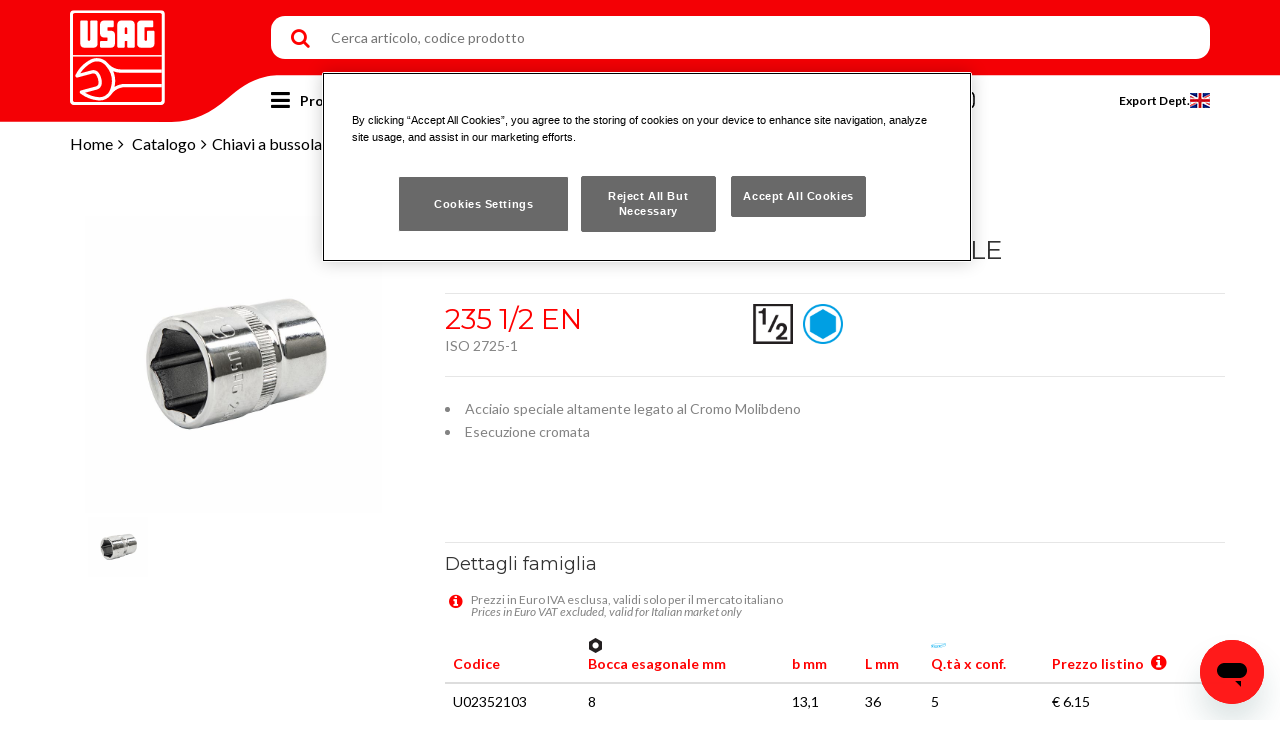

--- FILE ---
content_type: text/html; charset=UTF-8
request_url: https://usag.it/catalog/it/products/details/513/235_1_2_EN/Chiavi_a_bussola_con_bocca_esagonale
body_size: 12784
content:
<!DOCTYPE html><html lang=it ><head><!-- Google Tag Manager --><script> (function(w,d,s,l,i){w[l]=w[l]||[];w[l].push({'gtm.start':
new Date().getTime(),event:'gtm.js'});var f=d.getElementsByTagName(s)[0],
j=d.createElement(s),dl=l!='dataLayer'?'&l='+l:'';j.async=true;j.src=
'https://www.googletagmanager.com/gtm.js?id='+i+dl;f.parentNode.insertBefore(j,f);
})(window,document,'script','dataLayer','GTM-WZD3T3X');
</script><!-- End Google Tag Manager --><meta http-equiv=Content-Type content="text/html; charset=utf-8" /><title>Chiavi a bussola con bocca esagonale 235 1/2 EN, Catalogo utensili professionali USAG</title><meta name=viewport content="width=device-width, initial-scale=1.0"><meta name=keywords content="Chiavi a bussola con bocca esagonale 235 1/2 EN, Catalogo utensili professionali USAG" /><meta name=description content="Chiavi a bussola con bocca esagonale 235 1/2 EN, Catalogo utensili professionali USAG" /><meta name=author content="USAG - Utensili professionali Stanley Black & Decker Italia S.r.l." /><meta id=MetaCopyright name=COPYRIGHT content="USAG - Utensili professionali Stanley Black & Decker Italia S.r.l. - P.IVA 03225990138" /><meta name="article:publisher" content="https://www.facebook.com/USAG.Italia/" /><meta name="article:author" content=" https://www.facebook.com/USAG.Italia/" /><meta name=google-site-verification content=R7j-NU-TSWf0eNoK1KIAJGe42xxic9coeFlW_BBQ0OE /><!-- OG --><meta property="og:title" content="Chiavi a bussola con bocca esagonale 235 1/2 EN, Catalogo utensili professionali USAG" /><meta property="og:description" content="Chiavi a bussola con bocca esagonale 235 1/2 EN, Catalogo utensili professionali USAG" /><meta property="og:image" content="https://usag.it/img/logo.svg" /><meta property="og:image:secure_url" content="https://usag.it/img/logo.svg" /><meta property="og:url" content="https://usag.it/catalog/it/products/details/513/235_1_2_EN/Chiavi_a_bussola_con_bocca_esagonale" /><meta property="og:site_name" content="USAG - Utensili professionali Stanley Black & Decker Italia S.r.l." /><meta property="og:updated_time" content="2026-01-20T14:59:04+01:00" /><meta property="og:type" content=website /><meta property="og:locale" content=it_IT /><!--TWITTER --><meta name="twitter:card" content=summary /><meta name="twitter:url" content="https://usag.it" /><meta name="twitter:title" content="Chiavi a bussola con bocca esagonale 235 1/2 EN, Catalogo utensili professionali USAG" /><meta name="twitter:description" content="Chiavi a bussola con bocca esagonale 235 1/2 EN, Catalogo utensili professionali USAG" /><meta name="twitter:image" content="https://usag.it/img/logo.svg" /><meta name="twitter:image:alt" content="Catalogo utensili professionali USAG" /><!--css--><link rel="shortcut icon" href="/favicon.ico"/><link href="/css/bootstrap.min.css" rel=stylesheet type=text/css><link href="/fonts/font-awesome/css/font-awesome.min.css" rel=stylesheet type=text/css><link href="/rs-plugin/css/settings.min.css" rel=stylesheet type=text/css><link href="/css/owl.carousel.min.css" rel=stylesheet type=text/css><link href="/css/owl.theme.min.css" rel=stylesheet type=text/css><link href="/css/animate.min.css" rel=stylesheet type=text/css><link href="/css/magnific-popup.min.css" rel=stylesheet type=text/css><link href="/css/let-it-snow.min.css" rel=stylesheet type=text/css><link href="/css/custom.css" rel=stylesheet type=text/css><link href="/css/rev-settings.min.css" rel=stylesheet type=text/css><link href="/css/import-font.min.css" rel=stylesheet type=text/css><link href="/css/lite-yt-embed.css" rel=stylesheet type=text/css><link href="/js/cookie/consent.css" rel=stylesheet type=text/css/><script src="/js/jquery.min.js" type=text/javascript></script><script src="/js/EasyAutocomplete-1.3.5/jquery.easy-autocomplete.min.js" type=text/javascript defer></script><script src="/js/search.min.js" type=text/javascript defer></script><script src="/js/lite-yt-embed.js" type=text/javascript defer></script><script src="/js/script.js" type=text/javascript defer></script><!-- Markup JSON-LD Google --><script type="application/ld+json"> {
"@context" : "http://schema.org",
"@type" : "Product",
"name" : "235 1/2 EN",
"description" : "Chiavi a bussola con bocca esagonale",
"image" : "https://usag.it/usag_images/principal//usag_images/cache/235_1-2_EN_F01.jpg",
"url" : "https://usag.it/catalog/it/products/details/513/235_1_2_EN/Chiavi_a_bussola_con_bocca_esagonale",
"brand" : {
"@type" : "Brand",
"name" : "Stanley Black & Decker Italia S.r.l.",
"logo" : "https://usag.it/img/logo.svg"
},
"offers" : {
"@type" : "Offer",
"price" : "6.15"
}}</script><script src="/js/site.min.js" type=text/javascript defer></script><script type=text/javascript> function goToProduct(link){location.href = link.href;
return false;
}$(document).ready(function (){$('.clone').remove('form');
});
</script></head><body><!-- Google Tag Manager (noscript) --><noscript><iframe src="https://www.googletagmanager.com/ns.html?id=GTM-WZD3T3X"
height=0 width=0 style="display:none;visibility:hidden"></iframe></noscript><!-- End Google Tag Manager (noscript) --><div id=preloader></div><div id=wrapper><header><div class=container><div class=row><div class=logo-container id=logo><a href=/ title=Homepage><img src="/img/logo.svg" alt="Catalogo utensili professionali USAG" class=logo-1></a></div><div class=mobile-container><span class=search onclick="toggleMobileSearch();"></span><span class=menu onclick="sideMenu('side-menu');"><div></div><div></div><div></div></span></div><div class=right-container><div class="search-container hided" id=search-container><form action=/it/search/view method=post id=searchform onsubmit="return CheckWord('Il termine di ricerca deve essere almeno di tre caratteri');"><input type=text name=track value="" placeholder="Cerca articolo, codice prodotto" id=searchdata ><button type=submit id=track-it name=submit class=searchbox_submit>Cerca</button></form><div id=autosuggest_search></div><script>$(document).ready(function(){generateBreadcrumbs(`<a href='/catalog/it/products'>Catalogo</a>||<a href='https://usag.it/catalog/it/products/subcategories/2/chiavi_a_bussola_e_accessori'>Chiavi a bussola e accessori</a>||<a href='https://usag.it/catalog/it/products/families/10/chiavi_a_bussola_12'>Chiavi a bussola 1/2"</a>||235 1/2 EN`, false);
})</script><span class=search onclick="toggleMobileSearch();"></span></div><div class=menu-container id=mainmenu><ul class=links><li class=products><span onclick="sideMenu('side-products')">Prodotti</span></li><li><span>Chi siamo</span><ul><li><a title="Il marchio USAG" href=/it/chisiamo/marchio>Il marchio USAG</a></li><li><a title="Sito di Gemonio" href=/it/chisiamo/sitodigemonio>Sito di Gemonio</a></li><li><a title="Ambiente e Sicurezza" href=/it/chisiamo/ecosmart>Ambiente e Sicurezza</a></li><li><a title=Carriere href=/it/chisiamo/careers>Carriere</a></li><li><a title="Come raggiungerci" href=/it/chisiamo/comeraggiungerci>Come raggiungerci</a></li></ul></li><li><span>Download</span><ul><li><a title="Cataloghi e promozioni" href=/it/download/>Cataloghi e promozioni</a></li><li><a title=Listini href=/it/download/listini>Listini</a></li></ul></li><li><span>Comunicazione</span><ul><li><a title="Pubblicità" href=/it/comunicazione/advertising>Pubblicit&agrave;</a></li><li><a title=Sponsorship href=/it/comunicazione/landing/sponsorship>Sponsorship</a></li><li><a title="Ufficio stampa" href=/it/comunicazione/press>Ufficio stampa</a></li><li><a title="Corporate e marchio" href=/it/comunicazione/corporate>Corporate e marchio</a></li></ul></li><li><span>Contatti</span><ul><li><a title=Contattaci href=/it/contacts/support>Contattaci </a></li><li><a title="Rete vendita" href=/it/contacts/retevendita>Rete vendita</a></li><li><a title="Lavora con noi" href=/it/contacts/lavoraconnoi>Lavora con noi</a></li><li><a title="Supporto in lingua" href="https://support.usag.it/hc/it-it" target=_blank>Supporto in lingua</a></li></ul></li><li class=reserved-area><a title="Area riservata" href=/it/quotation/login>AREA RISERVATA</a></li><li class=sticky-serch><span id=scrollToSearch></span></li></ul><ul class=social><li class=facebook><a href="http://www.facebook.com/pages/USAG/368663514999" title="" target=_blank></a></li><li class=youtube><a href="http://www.youtube.com/user/usagitalia" title="" target=_blank></a></li><li class=instagram><a href="https://www.instagram.com/usagitalia/" target=_blank></a></li></ul><ul class=language><li><a href=/en title="">Export Dept.
<img src="/usag_images/Flag/uk.jpg" alt=EN /></a></li></ul></div></div></div></div></header><div class=sideMenu id=side-products><div class=title>Prodotti</div><div class=content><span class=back title=Back onclick="toggleSideMenu('side-products', 'side-menu');">Menu</span><span title=Catalogo onclick="toggleSideMenu('side-products', 'side-catalog');">Catalogo</span><a title="Iconic Products" href=/catalog/it/comunicazione/landings/iconicProducts>Iconic Products</a><a title="Novità" href=/catalog/it/news>Novit&agrave;</a><a title=Promozioni href=/catalog/it/promo>Promozioni</a><a title="Istruzioni e ricambi" href="http://www.2helpu.com/USAG/IT/it-IT/" target=_blank>Assistenza tecnica post-vendita</a><a title="Dove acquistare" href=/catalog/it/distributors>Dove acquistare</a></div></div><script type=text/javascript id=load-variables> window.usag = {
lang: "it",
categories: null
};
window.usag.categories = [{"Entity":{"title":"Chiavi a bussola e accessori","id":"2"},"Image":{"path":"Chiavibussola_acc.jpg","type":"1"},"ImagePath":"\/usag_images\/l1_2_108x108\/Chiavibussola_acc.jpg"},{"Entity":{"title":"Chiavi a bussola e accessori macchina","id":"3"},"Image":{"path":"23512m.jpg","type":"2"},"ImagePath":"\/usag_images\/l4_350x350\/23512m.jpg"},{"Entity":{"title":"Chiavi di manovra","id":"4"},"Image":{"path":"ico_manovra_v2.png","type":"1"},"ImagePath":"\/usag_images\/l1_2_108x108\/ico_manovra_v2.png"},{"Entity":{"title":"Contenitori e assortimenti","id":"6"},"Image":{"path":"Immagini-Contenitori36.jpg","type":"1"},"ImagePath":"\/usag_images\/l1_2_108x108\/Immagini-Contenitori36.jpg"},{"Entity":{"title":"Autoriparazione","id":"7"},"Image":{"path":"1613_RA12_F01.jpg","type":"1"},"ImagePath":"\/usag_images\/l1_2_108x108\/1613_RA12_F01.jpg"},{"Entity":{"title":"Elettrotecnica","id":"10"},"Image":{"path":"091.jpg","type":"1"},"ImagePath":"\/usag_images\/l1_2_108x108\/091.jpg"},{"Entity":{"title":"Pinze e tronchesi","id":"11"},"Image":{"path":"PinzeAX.jpg","type":"1"},"ImagePath":"\/usag_images\/l1_2_108x108\/PinzeAX.jpg"},{"Entity":{"title":"Chiavi dinamometriche e moltiplicatori","id":"13"},"Image":{"path":"Immagini_Catalogo_Dinamometria.jpg","type":"1"},"ImagePath":"\/usag_images\/l1_2_108x108\/Immagini_Catalogo_Dinamometria.jpg"},{"Entity":{"title":"Utensili per manutenzioni varie","id":"14"},"Image":{"path":"Manutenzionevari.jpg","type":"1"},"ImagePath":"\/usag_images\/l1_2_108x108\/Manutenzionevari.jpg"},{"Entity":{"title":"Martelli e scalpelli","id":"15"},"Image":{"path":"ico_martello_v2.png","type":"1"},"ImagePath":"\/usag_images\/l1_2_108x108\/ico_martello_v2.png"},{"Entity":{"title":"Estrattori","id":"16"},"Image":{"path":"ico_estrattori_v2.png","type":"1"},"ImagePath":"\/usag_images\/l1_2_108x108\/ico_estrattori_v2.png"},{"Entity":{"title":"Misura e tracciatura","id":"17"},"Image":{"path":"Misura.jpg","type":"1"},"ImagePath":"\/usag_images\/l1_2_108x108\/Misura.jpg"},{"Entity":{"title":"Idraulica","id":"18"},"Image":{"path":"ico_idraulica_v2.png","type":"1"},"ImagePath":"\/usag_images\/l1_2_108x108\/ico_idraulica_v2.png"},{"Entity":{"title":"Griffe","id":"24"},"Image":{"path":"3712_B_F01.jpg","type":"1"},"ImagePath":"\/usag_images\/l1_2_108x108\/3712_B_F01.jpg"},{"Entity":{"title":"Utensili pneumatici","id":"25"},"Image":{"path":"Avvitator.jpg","type":"1"},"ImagePath":"\/usag_images\/l1_2_108x108\/Avvitator.jpg"},{"Entity":{"title":"Illuminazione","id":"29"},"Image":{"path":"Illuminazione16.jpg","type":"1"},"ImagePath":"\/usag_images\/l1_2_108x108\/Illuminazione16.jpg"},{"Entity":{"title":"Giraviti, chiavi maschio e inserti","id":"32"},"Image":{"path":"324.jpg","type":"1"},"ImagePath":"\/usag_images\/l1_2_108x108\/324.jpg"},{"Entity":{"title":"Linea Espositiva","id":"43"},"Image":{"path":"LineaEspo.jpg","type":"1"},"ImagePath":"\/usag_images\/l1_2_108x108\/LineaEspo.jpg"},{"Entity":{"title":"Libero servizio","id":"45"},"Image":{"path":"liberoservizio.jpg","type":"1"},"ImagePath":"\/usag_images\/l1_2_108x108\/liberoservizio.jpg"},{"Entity":{"title":"Elettronica","id":"47"},"Image":{"path":"Elettronica.jpg","type":"1"},"ImagePath":"\/usag_images\/l1_2_108x108\/Elettronica.jpg"},{"Entity":{"title":"Linea espositori","id":"48"},"Image":{"path":"Espositori.jpg","type":"1"},"ImagePath":"\/usag_images\/l1_2_108x108\/Espositori.jpg"},{"Entity":{"title":"Arredamento 516 START","id":"49"},"Image":{"path":"Composizioni.jpg","type":"1"},"ImagePath":"\/usag_images\/l1_2_108x108\/Composizioni.jpg"},{"Entity":{"title":"Just USAG","id":"51"},"Image":{"path":"JustUSAG.jpg","type":"1"},"ImagePath":"\/usag_images\/l1_2_108x108\/JustUSAG.jpg"},{"Entity":{"title":"MATRIX allestimento furgoni","id":"52"},"Image":{"path":"Matrix.jpg","type":"1"},"ImagePath":"\/usag_images\/l1_2_108x108\/Matrix.jpg"},{"Entity":{"title":"Utensili per forare e filettare","id":"53"},"Image":{"path":"utensili-per-forare.jpg","type":"1"},"ImagePath":"\/usag_images\/l1_2_108x108\/utensili-per-forare.jpg"},{"Entity":{"title":"Gamma X-Grip","id":"55"},"Image":{"path":"XGrip55.jpg","type":"1"},"ImagePath":"\/usag_images\/l1_2_108x108\/XGrip55.jpg"}];
$("#load-variables").remove();</script><link href="/css/scrollable.css" rel=stylesheet type=text/css><style> #preview {
position: absolute;
border: 2px solid #ccc;
background: #333;
display: none;
color: #fff;
}#principal .categorie {
width: 90%;
}.thumbnail-product {
cursor: pointer;
opacity: 0.4;
filter: alpha(opacity=40);
}.active {
opacity: none;
border: none !important;
margin: 0;
}.col-md-6.testata {
padding-right: 0px;
padding-left: 0px;
}/* AGGIUNTO STILE PER PROMO MOBILE */
@media screen and (max-width: 600px){.imgpromo {
width: 100%;
text-align: center;
}.titolopromo {
width: 100%;
padding-top: 6px !Important;
text-align: center;
}.testopromo {
width: 100%;
padding-top: 0px !Important;
}.testopromo p {
text-align: center !Important;
}.freciapromo {
display: none !Important;
}.promozione {
/*min-height: 195px !Important; */
border: 2px solid transparent !Important;
width: 50%
}.promozione:hover {
/*min-height: 195px !Important; */
border: 2px solid transparent !Important;
}}@media (max-width: 767px){.text-xs-center,
.text-xs-center * {
text-align: center;
}}.productSuggested {
color: #000;
}.productSuggested:hover * {
color: red;
}</style><script src="/app/webroot/js/jquery.zoom.min.js"></script><script type=text/javascript> $(document).ready(function(){startZoom();
});
function startZoom(path){$('#principal').trigger('zoom.destroy');
$('#principal').zoom({
url: path
});
}try {
document.domain = "usag.it";
}catch (err){}function changePrincipal(element){var src = $(element).attr('src');
var alt = $(element).attr('alt');
$(".active").attr('class', 'thumbnail-product');
$(element).attr('class', 'active');
$('#principal').animate({opacity: 0.0}, 150, function (){$('#principal').html('<img class=categorie src="' + src + '" alt="' + alt + '">');
startZoom(src);
});
$('#principal').animate({opacity: 1}, 150);
//$('#principal').fadeIn('slow');
}try {
document.domain = "usag.it";
}catch (err){}</script><div id=content><div class=container><div class=row><div class=col-md-12><div class=elenco></div></div><!-- fine img title e description per prodotto speciale --><div class="col-md-12 dettaglio"><div class=row><!-- foto prodotto begin --><div class=col-md-4><!-- PRINCIPALE --><span style="display:none" class=codice_ajaris>235 1/2 EN</span><div id=appoggio><div class=col-md-12><div id=principal><img class=categorie src="/usag_images/cache/235_1-2_EN_F01.jpg" alt="235 1/2 EN"></div></div><!-- THUMBS PRINCIPALE--><div class="col-md-3 thumb"><img onclick="changePrincipal(this);" class=active src="/usag_images/cache/235_1-2_EN_F01.jpg" alt="235 1/2 EN"></div></div><div style="width:100%; clear:both"><!--BANNER HTML SVJETLANA --><div class=divide40></div></div><style> .iconicProductsIcon {
width: 50px;
max-width: 100%;
margin-right: 10px;
}.btn.btn-dangerCDG {
width: 65%;
}#principal {
transition: 0.3s ease-out;
}#principal.fullScreen {
background-color: rgba(0, 0, 0, 0.5);
position: fixed !important;
top: 0;
bottom: 0;
right: 0;
left: 0;
z-index: 999999;
}#principal.fullScreen .image {
position: absolute ;
top: 20px;
bottom: 20px;
right: 20px;
left: 20px;
background-position: center;
background-repeat: no-repeat;
background-size: contain;
}#principal.fullScreen > img {
display: none;
}#principal.fullScreen .closeBtn {
position: absolute;
top: 10px;
right: 10px; 
color: #fff;
font-size: 2em;
border: 2px solid white;
border-radius: 100%;
display: flex;
align-items: center;
justify-content: center;
width: 40px;
height: 40px;
}#principal.fullScreen .closeBtn::before {
content: '\f00d';
font-family: FontAwesome;
position: relative;
top: -1px;
}</style><script> $(document).ready(function(){startZoom("/usag_images/cache/235_1-2_EN_F01.jpg");
});
$(document).on('click', '#principal:not(.fullScreen) > *', function(){$('#principal').trigger('zoom.destroy');
$('#principal').addClass("fullScreen").append("<div class='image'></div><div class='closeBtn'></div>"); 
$('#principal .image').css('background-image', `url(${$('#principal > img').attr('src')})`); 
});
$(document).on('click', '#principal.fullScreen .closeBtn', function(){$('#principal.fullScreen .close').remove();
$('#principal.fullScreen .image').remove();
$('#principal').removeClass("fullScreen");
startZoom($('#principal > img').attr('src'));
});
</script><div style="width:100%; clear:both"><!--fine cuore di gamma it --></div><div class="col-md-12 top60"><!-- FINE --></div></div><!-- titolo prodotto begin --><div class=col-md-8><div class=row><div class=familyName><h1 class=productname>Chiavi a bussola con bocca esagonale</h1></div><div class="col-md-12 border1"></div><div class=col-md-12><div class=row><div class="col-md-9 dettaglio"><div class=row><div class="col-md-6 testata"><h4 class=number>235 1/2 EN</h4><p style="text-align:left;">ISO 2725-1</p></div><div class="col-md-6 pittogrammi"><img class=pictograms alt=pictogram
src="/usag_images/pictograms/Simboli-85.png"><img class=pictograms alt=pictogram
src="/usag_images/pictograms/Esagonale Bussola50.png"></div></div></div><div class=col-md-3 style="text-align:right;"></div><div class="col-md-12 border1 bottom1"></div></div></div></div></div><!-- fine titolo da nascondere solo se abbiamo un prodotto speciale--><div class=col-md-8><div class=row><div class=col-md-12><div class="row dettaglio-prodotto"><ul><li>Acciaio speciale altamente legato al Cromo Molibdeno</li><li>Esecuzione cromata</li></ul><script type=text/javascript> $(document).ready(function (){//var oldLang = "";
$('.columns').hide();
$('.details-en').show();
$('.scrollabile2 div').css({'height': 'auto', 'max-height': 'none'});
$('.technical_en').removeClass('hidden');
//se è definito div lingue gestisce click
$(".dettaglio-prodotto div.languages a").click(function (){change_link($(this).html());
$(".family_name").append(".productname");
$(".productname").hide();
$(".dettaglio-prodotto div:not(.languages)").hide();
$(".dettaglio-prodotto div.languages a").removeClass('current');
eval("$('.dettaglio-prodotto div." + $(this).html() + "').show()");
eval("$('.dettaglio-prodotto div." + $(this).html() + " div').show()");
var obj = eval("$('.productname-" + $(this).html() + "');");
if (obj.length > 0){var title = $(obj).text().replace("'", "�").replace("\"", "��");
if (title !== undefined){eval("$('.productname').text('" + title + "').show();");
}else {
obj = eval("$('.productname-en');");
title = eval("$(obj).text();");
eval("$('.productname').text('" + title + "').show();");
}eval("$('.productname').show();");
}else {
obj = $('.productname-en');
title = $(obj).text().replace("'", "�").replace("\"", "��");
;
eval("$('.productname').text('" + title + "').show();");
}eval("$('.productname').show();");
$(this).attr('class', 'current');
return false;
});
});
function change_link(language){var vecchio_href = $("#link-pdf").attr("href");
$('.columns').hide();
var languageColumns = $('.details-' + language).size();
if (languageColumns > 0){$('.details-' + language).show();
}else {
$('.details-en').show();
}$('.scrollabile2 div').css({'height': 'auto', 'max-height': 'none'});
$('.scrollabile2 div table tr').addClass('hidden');
if ($('.technical_' + language).size() > 0){$('.tc').addClass('hidden');
$('.technical_' + language).removeClass('hidden');
}else {
$('.technical_en').removeClass('hidden');
}var indexOf = vecchio_href.indexOf("?lang_pdf=");
if (indexOf >= 0){vecchio_href = vecchio_href.replace(vecchio_href.substring(indexOf, vecchio_href.length),"");
}return $("#link-pdf").attr("href", vecchio_href + "?lang_pdf=" + language);
}</script><style> .languages a {
margin-right: 15px;
}.languages a.current {
border-bottom: 1px solid #ff0000;
outline: none;
}.row.dettaglio-prodotto > .lang > ul {
padding-left: 15px;
}</style></div><div class=divide40></div><div class=row><div class=col-md-12><div class=divide40></div><div class=row><div class="col-md-12 border1 bottom"></div><!-- DETTAGLI TECNICI --><div class=col-md-12><div class=row><!-- TABELLA DETTAGLIO TECNICO --><div class=scrollabile2></div><!-- FINE --></div></div><!-- PROMO BANNER --><div class=col-md-12><div class=row></div></div><!-- VARIANTI DI PRODOTTO --><div class=col-md-12><div class=row><h4 style="margin-bottom:20px;">Dettagli famiglia</h4><!-- TABELLA VARIANTI PRODOTTI --><div id=displayInfo style="font-size: 12px; line-height: 12px; margin-bottom: -2px;"><i class="fa fa-info-circle star" aria-hidden=true style="float: left;"></i><p style="margin-left:26px;width: 86%;"> Prezzi in Euro IVA esclusa, validi solo per il mercato italiano<br><i>Prices in Euro VAT excluded, valid for Italian market only </i></p></div><div class=scrollabile><div class=table-wrapper><table class="table table-hover"><!-- TESTATA --><thead><tr><th class=codice>Codice</th><th style="vertical-align: bottom "><img alt=pictogram src="https://usag.it/usag_images/pictures/Simboli-44.png" width=15px height=15px ><div>Bocca esagonale mm</div></th><th style="vertical-align: bottom "> b mm </th><th style="vertical-align: bottom "> L mm </th><th style="vertical-align: bottom "><img alt=pictogram src="https://usag.it/usag_images/pictures/Simboli-40_col.png" width=15px height=15px ><div>Q.tà x conf.</div></th><th class='first-col' > Prezzo listino <i class=tip-prezzo></i><i class="fa fa-info-circle star" aria-hidden=true></i></th></tr></thead><!-- RIGHE --><tbody><tr><td class="newarticle codice" title="New!"
> U02352103</td><td>8</td><td>13,1</td><td>36</td><td>5</td><td class='first-col' >&euro;&nbsp;6.15</td></tr><tr><td class="newarticle codice" title="New!"
> U02352104</td><td>9</td><td>13,8</td><td>36</td><td>5</td><td class='first-col' >&euro;&nbsp;6.15</td></tr><tr><td class="newarticle codice" title="New!"
> U02352105</td><td>10</td><td>15,3</td><td>36</td><td>5</td><td class='first-col' >&euro;&nbsp;6.15</td></tr><tr><td class="newarticle codice" title="New!"
> U02352106</td><td>11</td><td>16,5</td><td>36</td><td>5</td><td class='first-col' >&euro;&nbsp;6.15</td></tr><tr><td class="newarticle codice" title="New!"
> U02352107</td><td>12</td><td>17,8</td><td>36</td><td>5</td><td class='first-col' >&euro;&nbsp;6.15</td></tr><tr><td class="newarticle codice" title="New!"
> U02352108</td><td>13</td><td>18,9</td><td>36</td><td>5</td><td class='first-col' >&euro;&nbsp;6.55</td></tr><tr><td class="newarticle codice" title="New!"
> U02352109</td><td>14</td><td>20,2</td><td>36</td><td>5</td><td class='first-col' >&euro;&nbsp;6.55</td></tr><tr><td class="newarticle codice" title="New!"
> U02352110</td><td>15</td><td>21,4</td><td>36</td><td>5</td><td class='first-col' >&euro;&nbsp;7.00</td></tr><tr><td class="newarticle codice" title="New!"
> U02352111</td><td>16</td><td>22,6</td><td>36</td><td>5</td><td class='first-col' >&euro;&nbsp;7.05</td></tr><tr><td class="newarticle codice" title="New!"
> U02352112</td><td>17</td><td>24,1</td><td>36</td><td>5</td><td class='first-col' >&euro;&nbsp;7.20</td></tr><tr><td class="newarticle codice" title="New!"
> U02352113</td><td>18</td><td>25,4</td><td>36</td><td>5</td><td class='first-col' >&euro;&nbsp;7.20</td></tr><tr><td class="newarticle codice" title="New!"
> U02352114</td><td>19</td><td>26,6</td><td>36</td><td>5</td><td class='first-col' >&euro;&nbsp;7.20</td></tr><tr><td class="newarticle codice" title="New!"
> U02352115</td><td>20</td><td>27,4</td><td>36</td><td>5</td><td class='first-col' >&euro;&nbsp;8.40</td></tr><tr><td class="newarticle codice" title="New!"
> U02352116</td><td>21</td><td>29,1</td><td>38</td><td>5</td><td class='first-col' >&euro;&nbsp;8.40</td></tr><tr><td class="newarticle codice" title="New!"
> U02352117</td><td>22</td><td>30,4</td><td>38</td><td>5</td><td class='first-col' >&euro;&nbsp;8.40</td></tr><tr><td class="newarticle codice" title="New!"
> U02352118</td><td>23</td><td>31,6</td><td>38</td><td>5</td><td class='first-col' >&euro;&nbsp;9.55</td></tr><tr><td class="newarticle codice" title="New!"
> U02352119</td><td>24</td><td>32,7</td><td>38</td><td>5</td><td class='first-col' >&euro;&nbsp;9.55</td></tr><tr><td class="newarticle codice" title="New!"
> U02352120</td><td>25</td><td>34,1</td><td>38</td><td>5</td><td class='first-col' >&euro;&nbsp;9.55</td></tr><tr><td class="newarticle codice" title="New!"
> U02352121</td><td>26</td><td>35,4</td><td>38</td><td>5</td><td class='first-col' >&euro;&nbsp;9.95</td></tr><tr><td class="newarticle codice" title="New!"
> U02352122</td><td>27</td><td>36,6</td><td>44</td><td>5</td><td class='first-col' >&euro;&nbsp;9.95</td></tr><tr><td class="newarticle codice" title="New!"
> U02352123</td><td>28</td><td>37,9</td><td>44</td><td>5</td><td class='first-col' >&euro;&nbsp;9.95</td></tr><tr><td class="newarticle codice" title="New!"
> U02352124</td><td>29</td><td>38,7</td><td>44</td><td>5</td><td class='first-col' >&euro;&nbsp;10.50</td></tr><tr><td class="newarticle codice" title="New!"
> U02352125</td><td>30</td><td>40,4</td><td>44</td><td>5</td><td class='first-col' >&euro;&nbsp;10.50</td></tr><tr><td class="newarticle codice" title="New!"
> U02352127</td><td>32</td><td>42,5</td><td>44</td><td>5</td><td class='first-col' >&euro;&nbsp;10.90</td></tr><tr><td class="newarticle codice" title="New!"
> U02352129 </td><td>34</td><td>44,9</td><td>44</td><td>5</td><td class='first-col' >&euro;&nbsp;10.90</td></tr></tbody></table></div></div><!-- FINE --><div class="col-md-12 border1 bottom"></div></div></div><!-- COMPOSIZIONE --><div class=col-md-12><div class=row></div></div><!-- SERIE/CONFIGURAZIONI --><div class=col-md-12><div class=row><h4 style="margin-bottom:20px;">Serie / Configurazioni</h4><div class=scrollabile2><table class="table table-hover"><thead><tr><th scope=col colspan=2>Articoli</th></tr></thead><tbody><tr><td colspan=2><a class=show-tooltip rel="/usag_images/principal/103x103/235_1-2_EN-C22_F01.jpg" href="https://usag.it/catalog/it/products/details/4138/235_1_2_EN_C22/Assortimento_in_cassetta_di_ABS_con_bussole_esagonali_22_pz"
title="235 1/2 EN/C22"> 235 1/2 EN/C22 - Assortimento in cassetta di ABS con bussole esagonali (22 pz)</a></td></tr><tr><td colspan=2><a class=show-tooltip rel="/usag_images/principal/103x103/235_1-2_EN-S15_F01.jpg" href="https://usag.it/catalog/it/products/details/514/235_1_2_EN_S15/Serie_di_15_chiavi_a_bussola_esagonali"
title="235 1/2 EN/S15"> 235 1/2 EN/S15 - Serie di 15 chiavi a bussola esagonali</a></td></tr><tr><td colspan=2><a class=show-tooltip rel="/usag_images/principal/103x103/235_1-2_EN-SE15_F01.jpg" href="https://usag.it/catalog/it/products/details/515/235_1_2_EN_SE15/Serie_di_15_chiavi_a_bussola_esagonali"
title="235 1/2 EN/SE15"> 235 1/2 EN/SE15 - Serie di 15 chiavi a bussola esagonali</a></td></tr><tr><td colspan=2><a class=show-tooltip rel="/usag_images/principal/103x103/235_1-2_EN-SE23_F01.jpg" href="https://usag.it/catalog/it/products/details/516/235_1_2_EN_SE23/Serie_di_23_chiavi_a_bussola_esagonali"
title="235 1/2 EN/SE23"> 235 1/2 EN/SE23 - Serie di 23 chiavi a bussola esagonali</a></td></tr><tr><td colspan=2><a class=show-tooltip rel="/usag_images/principal/103x103/235_RP2_F01.jpg" href="https://usag.it/catalog/it/products/details/5528/235_RP2/Ripiano_bussole_150_pz"
title="235 RP2"> 235 RP2 - Ripiano bussole (150 pz)</a></td></tr><tr><td colspan=2><a class=show-tooltip rel="/usag_images/principal/103x103/235_RP3_F01.jpg" href="https://usag.it/catalog/it/products/details/5529/235_RP3/Ripiano_bussole_56pz"
title="235 RP3"> 235 RP3 - Ripiano bussole (56pz)</a></td></tr><tr><td colspan=2><a class=show-tooltip rel="/usag_images/principal/103x103/273_1-2_Q-SE9_F01.jpg" href="https://usag.it/catalog/it/products/details/4075/273_1_2_Q_SE9/Chiave_a_T_snodata_con_8_bussole_esagonali"
title="273 1/2 Q/SE9"> 273 1/2 Q/SE9 - Chiave a T snodata con 8 bussole esagonali</a></td></tr><tr><td colspan=2><a class=show-tooltip rel="/usag_images/principal/103x103/496_A1_F01.jpg" href="https://usag.it/catalog/it/products/details/1480/496_A1/Assortimento_BASE_47_pz"
title="496 A1"> 496 A1 - Assortimento BASE (47 pz)</a></td></tr><tr><td colspan=2><a class=show-tooltip rel="/usag_images/principal/103x103/5003-609M_F01.jpg" href="https://usag.it/catalog/it/products/details/3255/5003_609M/Matrix_Assortimento_di_bussole_esagonali_e_accessori_da_14_12_60_pz"
title=5003/609M> 5003/609M - Matrix - Assortimento di bussole esagonali e accessori da 1/4 - 1/2 (60 pz)</a></td></tr><tr><td colspan=2><a class=show-tooltip rel="/usag_images/principal/103x103/519_M_612CLA_F01.jpg" href="https://usag.it/catalog/it/products/details/4658/519_M_612CLA/Modulo_in_spugna_bicolore_assortito_35_pz"
title="519 M 612CLA"> 519 M 612CLA - Modulo in spugna bicolore assortito (35 pz)</a></td></tr><tr><td colspan=2><a class=show-tooltip rel="/usag_images/principal/103x103/519_M_612CLB_F01.jpg" href="https://usag.it/catalog/it/products/details/4661/519_M_612CLB/Modulo_in_spugna_bicolore_assortito_35_pz"
title="519 M 612CLB"> 519 M 612CLB - Modulo in spugna bicolore assortito (35 pz)</a></td></tr><tr><td colspan=2><a class=show-tooltip rel="/usag_images/principal/103x103/519_M_613CEA_F01.jpg" href="https://usag.it/catalog/it/products/details/4045/519_M_613CEA/Modulo_in_spugna_bicolore_assortito_23_pz"
title="519 M 613CEA"> 519 M 613CEA - Modulo in spugna bicolore assortito (23 pz)</a></td></tr><tr><td colspan=2><a class=show-tooltip rel="/usag_images/principal/103x103/519_M_613CEB_F01.jpg" href="https://usag.it/catalog/it/products/details/4046/519_M_613CEB/Modulo_in_spugna_bicolore_assortito_23_pz"
title="519 M 613CEB"> 519 M 613CEB - Modulo in spugna bicolore assortito (23 pz)</a></td></tr><tr><td colspan=2><a class=show-tooltip rel="/usag_images/principal/103x103/519-235CEN_F01.jpg" href="https://usag.it/catalog/it/products/details/4552/519_235CEN/Modulo_in_termoformato_assortito_22_pz"
title=519/235CEN> 519/235CEN - Modulo in termoformato assortito (22 pz)</a></td></tr><tr><td colspan=2><a class=show-tooltip rel="/usag_images/principal/103x103/519-604CEAD_F01.jpg" href="https://usag.it/catalog/it/products/details/5333/519_604CEAD/Modulo_in_termoformato_assortito_15_pz"
title=519/604CEAD> 519/604CEAD - Modulo in termoformato assortito (15 pz)</a></td></tr><tr><td colspan=2><a class=show-tooltip rel="/usag_images/principal/103x103/519-604CEAK_F01.jpg" href="https://usag.it/catalog/it/products/details/4567/519_604CEAK/Modulo_in_termoformato_assortito_15_pz"
title=519/604CEAK> 519/604CEAK - Modulo in termoformato assortito (15 pz)</a></td></tr><tr><td colspan=2><a class=show-tooltip rel="/usag_images/principal/103x103/519-604CEB_F01.jpg" href="https://usag.it/catalog/it/products/details/4566/519_604CEB/Modulo_in_termoformato_assortito_15_pz"
title=519/604CEB> 519/604CEB - Modulo in termoformato assortito (15 pz)</a></td></tr><tr><td colspan=2><a class=show-tooltip rel="/usag_images/principal/103x103/519-605CEA_F01.jpg" href="https://usag.it/catalog/it/products/details/4578/519_605CEA/Modulo_in_termoformato_assortito_19_pz"
title=519/605CEA> 519/605CEA - Modulo in termoformato assortito (19 pz)</a></td></tr><tr><td colspan=2><a class=show-tooltip rel="/usag_images/principal/103x103/519-605CEB_F01.jpg" href="https://usag.it/catalog/it/products/details/4580/519_605CEB/Modulo_in_termoformato_assortito_19_pz"
title=519/605CEB> 519/605CEB - Modulo in termoformato assortito (19 pz)</a></td></tr><tr><td colspan=2><a class=show-tooltip rel="/usag_images/principal/103x103/519-606ACEA_F01.jpg" href="https://usag.it/catalog/it/products/details/4599/519_606ACEA/Modulo_in_termoformato_assortito_30_pz"
title=519/606ACEA> 519/606ACEA - Modulo in termoformato assortito (30 pz)</a></td></tr><tr><td colspan=2><a class=show-tooltip rel="/usag_images/principal/103x103/519-606ACEB_F01.jpg" href="https://usag.it/catalog/it/products/details/4601/519_606ACEB/Modulo_in_termoformato_assortito_30_pz"
title=519/606ACEB> 519/606ACEB - Modulo in termoformato assortito (30 pz)</a></td></tr><tr><td colspan=2><a class=show-tooltip rel="/usag_images/principal/103x103/519-606CEA_F01.jpg" href="https://usag.it/catalog/it/products/details/4589/519_606CEA/Modulo_in_termoformato_assortito_23_pz"
title=519/606CEA> 519/606CEA - Modulo in termoformato assortito (23 pz)</a></td></tr><tr><td colspan=2><a class=show-tooltip rel="/usag_images/principal/103x103/519-606CEAK_F01.jpg" href="https://usag.it/catalog/it/products/details/4593/519_606CEAK/Modulo_in_termoformato_assortito_23_pz"
title=519/606CEAK> 519/606CEAK - Modulo in termoformato assortito (23 pz)</a></td></tr><tr><td colspan=2><a class=show-tooltip rel="/usag_images/principal/103x103/519-606CEB_F01.jpg" href="https://usag.it/catalog/it/products/details/4592/519_606CEB/Modulo_in_termoformato_assortito_23_pz"
title=519/606CEB> 519/606CEB - Modulo in termoformato assortito (23 pz)</a></td></tr><tr><td colspan=2><a class=show-tooltip rel="/usag_images/principal/103x103/519-606CEBP_F01.jpg" href="https://usag.it/catalog/it/products/details/4598/519_606CEBP/Modulo_in_termoformato_assortito_23_pz"
title=519/606CEBP> 519/606CEBP - Modulo in termoformato assortito (23 pz)</a></td></tr><tr><td colspan=2><a class=show-tooltip rel="/usag_images/principal/103x103/519-607ACEA_F01.jpg" href="https://usag.it/catalog/it/products/details/4218/519_607ACEA/Modulo_in_termoformato_assortito_56_pz"
title=519/607ACEA> 519/607ACEA - Modulo in termoformato assortito (56 pz)</a></td></tr><tr><td colspan=2><a class=show-tooltip rel="/usag_images/principal/103x103/519-607ACEB_F01.jpg" href="https://usag.it/catalog/it/products/details/4219/519_607ACEB/Modulo_in_termoformato_assortito_56_pz"
title=519/607ACEB> 519/607ACEB - Modulo in termoformato assortito (56 pz)</a></td></tr><tr><td colspan=2><a class=show-tooltip rel="/usag_images/principal/103x103/519-607CEA_F01.jpg" href="https://usag.it/catalog/it/products/details/3909/519_607CEA/Modulo_in_termoformato_assortito_30_pz"
title=519/607CEA> 519/607CEA - Modulo in termoformato assortito (30 pz)</a></td></tr><tr><td colspan=2><a class=show-tooltip rel="/usag_images/principal/103x103/519-607CEB_F01.jpg" href="https://usag.it/catalog/it/products/details/3911/519_607CEB/Modulo_in_termoformato_assortito_30_pz"
title=519/607CEB> 519/607CEB - Modulo in termoformato assortito (30 pz)</a></td></tr><tr><td colspan=2><a class=show-tooltip rel="/usag_images/principal/103x103/519-607ICEA_F01.jpg" href="https://usag.it/catalog/it/products/details/4220/519_607ICEA/Modulo_in_termoformato_assortito_49_pz"
title=519/607ICEA> 519/607ICEA - Modulo in termoformato assortito (49 pz)</a></td></tr><tr><td colspan=2><a class=show-tooltip rel="/usag_images/principal/103x103/519-607ICEB_F01.jpg" href="https://usag.it/catalog/it/products/details/4221/519_607ICEB/Modulo_in_termoformato_assortito_49_pz"
title=519/607ICEB> 519/607ICEB - Modulo in termoformato assortito (49 pz)</a></td></tr><tr><td colspan=2><a class=show-tooltip rel="/usag_images/principal/103x103/519-613CEA_F01.jpg" href="https://usag.it/catalog/it/products/details/1991/519_613CEA/Modulo_in_termoformato_assortito_22_pz"
title=519/613CEA> 519/613CEA - Modulo in termoformato assortito (22 pz)</a></td></tr><tr><td colspan=2><a class=show-tooltip rel="/usag_images/principal/103x103/519-613CEB_F01.jpg" href="https://usag.it/catalog/it/products/details/3182/519_613CEB/Modulo_in_termoformato_assortito_22_pz"
title=519/613CEB> 519/613CEB - Modulo in termoformato assortito (22 pz)</a></td></tr><tr><td colspan=2><a class=show-tooltip rel="/usag_images/principal/103x103/6002_H1A_F01.jpg" href="https://usag.it/catalog/it/products/details/5295/6002_H1A/Ripiano_portabussole_assortito_214_pz"
title="6002 H1A"> 6002 H1A - Ripiano porta-bussole assortito (214 pz)</a></td></tr><tr><td colspan=2><a class=show-tooltip rel="/usag_images/principal/103x103/604_1-2_EA_F01.jpg" href="https://usag.it/catalog/it/products/details/3892/604_1_2_EA/Assortimento_in_cassetta_di_ABS_con_bussole_esagonali_15_pz"
title="604 1/2 EA"> 604 1/2 EA - Assortimento in cassetta di ABS con bussole esagonali (15 pz)</a></td></tr><tr><td colspan=2><a class=show-tooltip rel="/usag_images/principal/103x103/604_1-2_EAK_F01.jpg" href="https://usag.it/catalog/it/products/details/3895/604_1_2_EAK/Assortimento_in_cassetta_di_ABS_con_bussole_esagonali_15_pz"
title="604 1/2 EAK"> 604 1/2 EAK - Assortimento in cassetta di ABS con bussole esagonali (15 pz)</a></td></tr><tr><td colspan=2><a class=show-tooltip rel="/usag_images/principal/103x103/604_1-2_EB_F01.jpg" href="https://usag.it/catalog/it/products/details/3894/604_1_2_EB/Assortimento_in_cassetta_di_ABS_con_bussole_esagonali_15_pz"
title="604 1/2 EB"> 604 1/2 EB - Assortimento in cassetta di ABS con bussole esagonali (15 pz)</a></td></tr><tr><td colspan=2><a class=show-tooltip rel="/usag_images/principal/103x103/604_1-2_ED_F01.jpg" href="https://usag.it/catalog/it/products/details/5296/604_1_2_ED/Assortimento_in_cassetta_di_ABS_con_bussole_esagonali_15_pz"
title="604 1/2 ED"> 604 1/2 ED - Assortimento in cassetta di ABS con bussole esagonali (15 pz)</a></td></tr><tr><td colspan=2><a class=show-tooltip rel="/usag_images/principal/103x103/605_1-2_EA_F01.jpg" href="https://usag.it/catalog/it/products/details/1560/605_1_2_EA/Assortimento_in_cassetta_di_ABS_con_bussole_esagonali_19_pz"
title="605 1/2 EA"> 605 1/2 EA - Assortimento in cassetta di ABS con bussole esagonali (19 pz)</a></td></tr><tr><td colspan=2><a class=show-tooltip rel="/usag_images/principal/103x103/605_1-2_EB_F01.jpg" href="https://usag.it/catalog/it/products/details/2083/605_1_2_EB/Assortimento_in_cassetta_di_ABS_con_bussole_esagonali_19_pz"
title="605 1/2 EB"> 605 1/2 EB - Assortimento in cassetta di ABS con bussole esagonali (19 pz)</a></td></tr><tr><td colspan=2><a class=show-tooltip rel="/usag_images/principal/103x103/606_1-2_EA_F01.jpg" href="https://usag.it/catalog/it/products/details/3897/606_1_2_EA/Assortimento_in_cassetta_di_ABS_con_bussole_esagonali_23_pz"
title="606 1/2 EA"> 606 1/2 EA - Assortimento in cassetta di ABS con bussole esagonali (23 pz)</a></td></tr><tr><td colspan=2><a class=show-tooltip rel="/usag_images/principal/103x103/606_1-2_EAK_F01.jpg" href="https://usag.it/catalog/it/products/details/3891/606_1_2_EAK/Assortimento_in_cassetta_di_ABS_con_bussole_esagonali_23_pz"
title="606 1/2 EAK"> 606 1/2 EAK - Assortimento in cassetta di ABS con bussole esagonali (23 pz)</a></td></tr><tr><td colspan=2><a class=show-tooltip rel="/usag_images/principal/103x103/606_1-2_EB_F01.jpg" href="https://usag.it/catalog/it/products/details/3900/606_1_2_EB/Assortimento_in_cassetta_di_ABS_con_bussole_esagonali_23_pz"
title="606 1/2 EB"> 606 1/2 EB - Assortimento in cassetta di ABS con bussole esagonali (23 pz)</a></td></tr><tr><td colspan=2><a class=show-tooltip rel="/usag_images/principal/103x103/606_1-2_EBP_F01.jpg" href="https://usag.it/catalog/it/products/details/3904/606_1_2_EBP/Assortimento_in_cassetta_di_ABS_con_bussole_esagonali_23_pz"
title="606 1/2 EBP"> 606 1/2 EBP - Assortimento in cassetta di ABS con bussole esagonali (23 pz)</a></td></tr><tr><td colspan=2><a class=show-tooltip rel="/usag_images/principal/103x103/606_1-4-1-2_EA_F01.jpg" href="https://usag.it/catalog/it/products/details/4195/606_1_4-1_2_EA/Assortimento_in_cassetta_di_ABS_con_bussole_esagonali_30_pz"
title="606 1/4-1/2 EA"> 606 1/4-1/2 EA - Assortimento in cassetta di ABS con bussole esagonali (30 pz)</a></td></tr><tr><td colspan=2><a class=show-tooltip rel="/usag_images/principal/103x103/606_1-4-1-2_EB_F01.jpg" href="https://usag.it/catalog/it/products/details/4196/606_1_4-1_2_EB/Assortimento_in_cassetta_di_ABS_con_bussole_esagonali_30_pz"
title="606 1/4-1/2 EB"> 606 1/4-1/2 EB - Assortimento in cassetta di ABS con bussole esagonali (30 pz)</a></td></tr><tr><td colspan=2><a class=show-tooltip rel="/usag_images/principal/103x103/607_1-2_EA_F01.jpg" href="https://usag.it/catalog/it/products/details/3140/607_1_2_EA/Assortimento_in_cassetta_di_ABS_con_bussole_esagonali_25_pz"
title="607 1/2 EA"> 607 1/2 EA - Assortimento in cassetta di ABS con bussole esagonali (25 pz)</a></td></tr><tr><td colspan=2><a class=show-tooltip rel="/usag_images/principal/103x103/607_1-2_EB_F01.jpg" href="https://usag.it/catalog/it/products/details/3907/607_1_2_EB/Assortimento_in_cassetta_di_ABS_con_bussole_esagonali_30_pz"
title="607 1/2 EB"> 607 1/2 EB - Assortimento in cassetta di ABS con bussole esagonali (30 pz)</a></td></tr><tr><td colspan=2><a class=show-tooltip rel="/usag_images/principal/103x103/607_1-4-1-2_EA_F01.jpg" href="https://usag.it/catalog/it/products/details/4197/607_1_4-1_2_EA/Assortimento_in_cassetta_di_ABS_con_bussole_esagonali_56_pz"
title="607 1/4-1/2 EA"> 607 1/4-1/2 EA - Assortimento in cassetta di ABS con bussole esagonali (56 pz)</a></td></tr><tr><td colspan=2><a class=show-tooltip rel="/usag_images/principal/103x103/607_1-4-1-2_EB_F01.jpg" href="https://usag.it/catalog/it/products/details/4198/607_1_4-1_2_EB/Assortimento_in_cassetta_di_ABS_con_bussole_esagonali_56_pz"
title="607 1/4-1/2 EB"> 607 1/4-1/2 EB - Assortimento in cassetta di ABS con bussole esagonali (56 pz)</a></td></tr><tr><td colspan=2><a class=show-tooltip rel="/usag_images/principal/103x103/607_I_1-2_EA_F01.jpg" href="https://usag.it/catalog/it/products/details/4199/607_I_1_2_EA/Assortimento_in_cassetta_di_ABS_con_bussole_esagonali_48_pz"
title="607 I 1/2 EA"> 607 I 1/2 EA - Assortimento in cassetta di ABS con bussole esagonali (48 pz)</a></td></tr><tr><td colspan=2><a class=show-tooltip rel="/usag_images/principal/103x103/607_I_1-2_EB_F01.jpg" href="https://usag.it/catalog/it/products/details/4200/607_I_1_2_EB/Assortimento_in_cassetta_di_ABS_con_bussole_esagonali_48_pz"
title="607 I 1/2 EB"> 607 I 1/2 EB - Assortimento in cassetta di ABS con bussole esagonali (48 pz)</a></td></tr><tr><td colspan=2><a class=show-tooltip rel="/usag_images/principal/103x103/608_1-2_EA_F01.jpg" href="https://usag.it/catalog/it/products/details/4205/608_1_2_EA/Assortimento_in_cassetta_di_ABS_con_bussole_esagonali_23_pz"
title="608 1/2 EA"> 608 1/2 EA - Assortimento in cassetta di ABS con bussole esagonali (23 pz)</a></td></tr><tr><td colspan=2><a class=show-tooltip rel="/usag_images/principal/103x103/608_1-2_EB_F01.jpg" href="https://usag.it/catalog/it/products/details/4206/608_1_2_EB/Assortimento_in_cassetta_di_ABS_con_bussole_esagonali_23_pz"
title="608 1/2 EB"> 608 1/2 EB - Assortimento in cassetta di ABS con bussole esagonali (23 pz)</a></td></tr><tr><td colspan=2><a class=show-tooltip rel="/usag_images/principal/103x103/609_1-2_EB_F01.jpg" href="https://usag.it/catalog/it/products/details/3142/609_1_2_EB/Assortimento_in_cassetta_bimateriale_con_bussole_esagonali_21_pz"
title="609 1/2 EB"> 609 1/2 EB - Assortimento in cassetta bimateriale con bussole esagonali (21 pz)</a></td></tr><tr><td colspan=2><a class=show-tooltip rel="/usag_images/principal/103x103/609_1-2_EBP_F01.jpg" href="https://usag.it/catalog/it/products/details/3296/609_1_2_EBP/Assortimento_in_cassetta_bimateriale_con_bussole_esagonali_21_pz"
title="609 1/2 EBP"> 609 1/2 EBP - Assortimento in cassetta bimateriale con bussole esagonali (21 pz)</a></td></tr><tr><td colspan=2><a class=show-tooltip rel="/usag_images/principal/103x103/612_1-2_CLA_F01.jpg" href="https://usag.it/catalog/it/products/details/4688/612_1_2_CLA/Assortimento_in_cassetta_di_lamiera_con_bussole_esagonali_e_poligonali_35_pz"
title="612 1/2 CLA"> 612 1/2 CLA - Assortimento in cassetta di lamiera con bussole esagonali e poligonali (35 pz)</a></td></tr><tr><td colspan=2><a class=show-tooltip rel="/usag_images/principal/103x103/612_1-2_CLB_F01.jpg" href="https://usag.it/catalog/it/products/details/4689/612_1_2_CLB/Assortimento_in_cassetta_di_lamiera_con_bussole_esagonali_e_poligonali_35_pz"
title="612 1/2 CLB"> 612 1/2 CLB - Assortimento in cassetta di lamiera con bussole esagonali e poligonali (35 pz)</a></td></tr><tr><td colspan=2><a class=show-tooltip rel="/usag_images/principal/103x103/612_1-2_EA_F01.jpg" href="https://usag.it/catalog/it/products/details/4690/612_1_2_EA/Assortimento_in_cassetta_di_lamiera_con_bussole_esagonali_23_pz"
title="612 1/2 EA"> 612 1/2 EA - Assortimento in cassetta di lamiera con bussole esagonali (23 pz)</a></td></tr><tr><td colspan=2><a class=show-tooltip rel="/usag_images/principal/103x103/612_1-2_EB_F01.jpg" href="https://usag.it/catalog/it/products/details/4698/612_1_2_EB/Assortimento_in_cassetta_di_lamiera_con_bussole_esagonali_23_pz"
title="612 1/2 EB"> 612 1/2 EB - Assortimento in cassetta di lamiera con bussole esagonali (23 pz)</a></td></tr><tr><td colspan=2><a class=show-tooltip rel="/usag_images/principal/103x103/630_CN_F01.jpg" href="https://usag.it/catalog/it/products/details/2168/630_CN/Borsa_avvolgibile_con_assortimento_per_manutenzione_auto_18_pz"
title="630 CN"> 630 CN - Borsa avvolgibile con assortimento per manutenzione auto (18 pz)</a></td></tr></tbody></table></div><div class="col-md-12 border1 bottom"></div></div></div><!-- RICAMBI/ACCESSORI --><div class=col-md-12><div class=row></div></div><!-- ALLEGATI --><div class=col-md-12><div class=row><!-- YOUTUBE --></div></div><!-- FINE --><!-- PDF --><div class=col-md-12><div class=row><a href='https://usag.it/catalog/it/products/pdf/513/Chiavi a bussola con bocca esagonale.pdf'
id=link-pdf target=_blank title="download pdf"><i class="fa fa-file-pdf-o" style="padding-right:10px;"></i><span class=nero>Scarica il PDF della pagina</span></a></div></div><!-- PDF --><div class=col-md-12></div><div id=PredictionIoDiv style="text-align:center"></div><!-- FINE --></div></div></div><!-- link sezione 2HelpU --><!--FINE --></div></div></div></div><!-- dati prodotto fine --></div></div></div></div></div></div></div><script> 
function GetRecommendations(){var url = "/catalog/it/products/GetRecommendationsProducts"; 
var firstClassificationId ="2"; 
var familyId = "513"; 
$('#PredictionIoDiv').load(url+'/'+ familyId + '/' + firstClassificationId );
}</script><script type=text/javascript src="/js/cloud-zoom.1.0.2.min.js"></script><script type=text/javascript src="/js/image_preview.js"></script><script type=text/javascript> 
$(document).ready(function (){GetRecommendations(); 
$("div#gallery").scrolling({
offsetTop: 10
});
$("div.dett-famiglia table.dett th i.tip-prezzo").tooltipPrezzoUsag();
$("div#wrap").append("<div class='search_ico'></div>");
$("ul.foto-xs li a").click(function (){$(this).closest("ul").find("li").removeClass("current");
$(this).closest("li").addClass("current");
});
imagePreview(); 
});</script><!-- footer begin --><div class="call-to-action text-light"><div class=container><div class=row><div class=col-md-9><div class="text-center rivenditori"><div class=pin>Dove acquistare i nostri prodotti</div><div class=pin1><i class="fa fa-map-marker" aria-hidden=true style="margin-right:16px; font-size:1.5em"></i></div></div></div><div class="col-md-3 mappa"><a href=/it/distributors
class=btn-border-light title="VEDI MAPPA">VEDI MAPPA</a></div></div></div></div><footer><div class=container><div class=row><div class="col-md-3 footerleft"><span class=h3like>Chi siamo</span><div class=tiny-border></div><ul><li><a title="" href=/it/chisiamo/marchio data-original-title="Il marchio USAG">Il marchio USAG</a></li><li><a title="" href=/it/chisiamo/sitodigemonio data-original-title="Sito di Gemonio">Sito di Gemonio</a></li><li><a title="" href=/it/chisiamo/ecosmart data-original-title="Ambiente e Sicurezza">Ambiente e Sicurezza</a></li><li><a title="" href="https://www.stanleyblackanddecker.com/impact/governance/resources-policies/package-recycling" data-original-title="Imballaggio/Smaltimento e riciclaggio dei prodotti" target=_blank>Imballaggio/Smaltimento e<br> riciclaggio dei prodotti</a></li><li><a title="" href=/it/chisiamo/careers data-original-title=Carriere>Carriere</a></li><li><a title="" href=/it/chisiamo/comeraggiungerci data-original-title="Come raggiungerci">Come raggiungerci</a></li><li><a title="" href="#" data-original-title=""></a></li></ul></div><div class="col-md-3 footerleft"><span class=h3like>Comunicazione</span><div class=tiny-border></div><ul><li><a title="" href=/it/comunicazione/advertising data-original-title="Pubblicit&agrave;">Pubblicit&aacute;</a></li><li><a title="" href=/it/comunicazione/press data-original-title="Ufficio stampa">Ufficio stampa</a></li><li><a title="" href=/it/comunicazione/corporate data-original-title="Corporate e marchio">Corporate e marchio</a><br></li></ul></div><div class="col-md-3 footerleft"><span class=h3like>Prodotti</span><div class=tiny-border></div><ul><li><a title="" href=/catalog/it/products data-original-title=Catalogo>Catalogo</a></li><li><a title="" href=/catalog/it/news data-original-title="Novit&agrave;">Novit&aacute;</a></li><li><a title="" href=/catalog/it/promo data-original-title=Promozioni>Promozioni</a></li><li><a title="" href="https://www.2helpu.com/USAG/IT/it-IT/" target=_blank data-original-title="Assistenza tecnica post-vendita">Assistenza tecnica post-vendita</a></li><li><a title="" href=/catalog/it/distributors data-original-title="Dove acquistare">Dove acquistare</a></li></ul></div><div class="col-md-3 footerleft"><span class=h3like>Download</span><div class=tiny-border></div><ul><li><a title="" href=/it/download/ data-original-title="Cataloghi e promozioni">Cataloghi e promozioni</a></li><li><a title="" href=/it/download/listini data-original-title=Listini>Listini</a></li></ul><span class=h3like>Contatti</span><div class=tiny-border></div><ul><li><a title="" href=/it/contacts/support data-original-title=Contattaci>Contattaci</a></li><!-- <li><a title="" href="http://www.2helpu.com/USAG/IT/it-IT/" target=_blank data-original-title="Assistenza post vendita">Assistenza post vendita</a></li> --><li><a title="" href=/it/contacts/retevendita data-original-title="Rete di vendita">Rete di vendita</a></li><li><a title="" href=/it/contacts/lavoraconnoi data-original-title="Lavora con noi">Lavora con noi</a></li><li class="fa fa-question-circle" aria-hidden=true data-original-title="Supporto in lingua"><a title="Supporto in lingua" href="https://support.usag.it/hc/it-it" target=_blank><span style="font-family: 'Lato','Helvetica', 'Arial', sans-serif; font-size: 14px;">&nbsp;&nbsp;Supporto in lingua</span></a></li></ul></div><div class=divider-single></div><div class="col-md-3 col-sd-12"><div class=social-icons><div><div class=ha5> Seguici anche su</div><div class=ha5ico> &nbsp;&nbsp;&nbsp;&nbsp;
<a href="http://www.facebook.com/pages/USAG/368663514999" target=_blank title="" data-original-title="Seguici su Facebook"><i title="" class="fa fa-facebook"></i></a><a href="http://www.youtube.com/user/usagitalia" target=_blank title="" data-original-title="Seguici su Youtube"><i class="fa fa-youtube-play"></i></a><a href="https://www.instagram.com/usagitalia/" target=_blank title="" data-original-title="Seguici su Instagram" class=instagram><i class=custom-instagram></i></a></div></div></div></div><div class=divider></div><div class=col-md-4><h4>Stanley Black &amp; Decker Italia S.r.l.</h4><div class=tiny-border></div> 
Societ&aacute; a Socio Unico soggetta a coord. e controllo
<br> da parte di Stanley Black &amp; Decker, Inc.
<br> Sede legale e operativa: Via Energy Park 6 - 20871 Vimercate (MB)
<br> Sede operativa: Via Volta 3 - 21020 Monvalle (VA)
<!-- Italia --></div><div class=col-md-3><br><br><br>Capitale Sociale I.V. &euro; 12.000.000
<br> Partita IVA e C.F: 03225990138
<br> REA: MB-1865898
<br> Part of: <img src="/img/fascetta-stanley-bed.png" alt=Stanley class=sta></div><div class=col-md-5><br><br><br><br><ul class=footer-bottom><li><a class=bottom-btn href="https://www.stanleyblackanddecker.com/privacy-policy" target=_blank title="Informativa Privacy">Informativa Privacy</a></li><li><a class=bottom-btn href="https://www.stanleyblackanddecker.com/privacy-policy/cookie-notice" target=_blank title=Cookies>Cookies</a></li><li><a class=bottom-btn href="https://usag.it/WhistleblowerEU/External_EUWBD_statement_ITA.pdf" target=_blank title="Direttiva Whistleblower EU">Direttiva Whistleblower EU</a></li></ul></div></div><div class=divider></div></div></footer><!-- Zendesk widget v 1.0.2 --><!-- Start of support-usag Zendesk Widget script --><script id=ze-snippet src="https://static.zdassets.com/ekr/snippet.js?key=8774383f-3f7a-49d9-b439-6c41223a50de"></script><!-- End of support-usag Zendesk Widget script --><script type=text/javascript> // department name
var department = "USAG - Italy";
// department tag
var departmentTag = department
.toLowerCase()
.replace(' -', '')
.replace(/ /g, '_');
// department locale
var departmentLocale = "it-it";
// custom language for launcher labels
var launcher = {
chatLabel: {
"*": "Chat",
},
label: {
"*": "Chatta con noi",
},
};
// help center custom options
var helpCenter = {
chatButton: {
"*": "Chat",
},
messageButton: {
"*": "Invia una richiesta",
},
};
// contact form custom options
var contactForm = {
attachments: false,
ticketForms: [{ id: 360001605933 }],
title: {
"*": "Invia una richiesta",
},
};
var prechatForm = {
greeting: {
"*": "Benvenuto nel nostro Helpdesk! Compila questo modulo e uno dei nostri operatori ti contatterà al più presto.",
},
};
var offlineForm = {
greeting: {
"*": "Spiacenti, al momento non siamo disponibili. Per favore lasciaci un messaggio e ti ricontatteremo presto.",
},
};
var url_string = window.location.href;
var url = new URL(url_string);
var param = url.searchParams.get("widget");
// obtiene el departamento elegido, verifica el estado y pone el chat offline si es necesario
zE("webWidget:on", "chat:connected", function (){var departments = zE("webWidget:get", "chat:departments");
for (i = 0; i < departments.length; i++){if (department === departments[i].name && departments[i].status === "offline"){zE(function (){if (param === "open"){zE.show();
zE.activate();
}$zopim(function (){$zopim.livechat.setStatus("offline");
$zopim.livechat.departments.filter("");
$zopim.livechat.addTags(departmentTag);
});
});
}else if (department === departments[i].name && departments[i].status === "online"){zE(function (){if (param === "open"){zE.show();
zE.activate();
}$zopim(function (){$zopim.livechat.setStatus("online");
$zopim.livechat.addTags(departmentTag);
$zopim.livechat.departments.setVisitorDepartment(department);
});
});
}}});
// cambia lenguaje del chat por el del departamento
zE("webWidget", "setLocale", departmentLocale);
// pone las configuraciones del chat
window.zESettings = {
webWidget: {
chat: {
departments: {
enabled: [department],
},
prechatForm: prechatForm,
offlineForm: offlineForm,
connectOnPageLoad: false,
},
launcher: launcher,
helpCenter: helpCenter,
contactForm: contactForm,
},
};
</script></div><!-- LOAD JS FILES --><script src="/js/collapse.min.js" type=text/javascript defer></script><script src="/js/bootstrap.min.js" type=text/javascript defer></script><script src="/js/jquery.isotope.min.js" type=text/javascript defer></script><script src="/js/easing.min.js" type=text/javascript defer></script><script src="/js/ender.js" type=text/javascript defer></script><script src="/js/owl.carousel.min.js" type=text/javascript defer></script><script src="/js/jquery.plugin.min.js" type=text/javascript defer></script><script src="/js/wow.min.js" type=text/javascript defer></script><script src="/js/jquery.magnific-popup.min.js" type=text/javascript defer></script><script src="/js/jquery.stellar.min.js" type=text/javascript defer></script><script src="/js/typed.min.js" type=text/javascript defer></script><!-- <script src="/js/jquery.scrollto.min.js" defer></script> --><script type=text/javascript> $.scrollTo=$.fn.scrollTo=function(a,b,c){return this instanceof $?(c=$.extend({},{gap:{x:0,y:0},animation:{easing:"easeInOutExpo",duration:600,complete:$.noop,step:$.noop}},c),this.each(function(){var d=$(this);d.stop().animate({scrollLeft:isNaN(Number(a))?$(b).offset().left+c.gap.x:a,scrollTop:isNaN(Number(b))?$(b).offset().top+c.gap.y-69:b},c.animation)})):$.fn.scrollTo.apply($("html, body"),arguments)};
</script><script src="/js/custom.min.js" type=text/javascript defer></script><script src="/js/tooltip.min.js" type=text/javascript defer></script><script type=text/javascript type=text/javascript defer> $(function (){$('a[data-toggle=tooltip]').tooltip();
});
</script><!-- SLIDER REVOLUTION SCRIPTS --><script type=text/javascript src="/rs-plugin/js/jquery.themepunch.plugins.min.js" defer></script><script type=text/javascript src="/rs-plugin/js/jquery.themepunch.revolution.min.js" defer></script><script> jQuery(document).ready(function (){'use strict'; // use strict mode
var revapi;
revapi = jQuery('#revolution-slider').revolution({
delay: 7000,
startwidth: 1400,
startheight: 787,
hideThumbs: 10,
fullWidth: "off",
fullScreen: "off",
fullScreenOffsetContainer: "",
touchenabled: "on",
navigationType: "none",
onHoverStop: "off",
});
});
</script></body></html> 


--- FILE ---
content_type: application/javascript
request_url: https://usag.it/js/image_preview.js
body_size: 587
content:
this.imagePreview = function(){	
	/* CONFIG */
		
		xOffset = 15;
		yOffset = 30;
		
		// these 2 variable determine popup's distance from the cursor
		// you might want to adjust to get the right result
		var Mx = $(document).width();
		var My = $(document).height();
		
	/* END CONFIG */
	var callback = function(event) {
		var $img = $("#preview");
		
		// top-right corner coords' offset
		var trc_x = xOffset + $img.width();
		var trc_y = yOffset + $img.height();
		
		trc_x = Math.min(trc_x + event.pageX, Mx);
		trc_y = Math.min(trc_y + event.pageY, My);
		
		$img
			.css("top", (trc_y - $img.height()) + "px")
			.css("left", (trc_x - $img.width())+ "px");
	};
	
	$("a.show-tooltip").hover(function(e){
		
			Mx = $(document).width();
			My = $(document).height();
			var rel = $(this).prop('rel');
			this.t = this.title;
			
			
			this.title = "";	
			var c = (this.t != "") ? "<br/>" + this.t : "";
			$("body").append("<p id='preview'><img src='"+ rel +"' alt='Image preview' />"+ c +"</p>");
			callback(e);
			$("#preview").fadeIn("fast");
		},
		function(){
			this.title = this.t;	
			$("#preview").remove();
		}
	)
	.mousemove(callback);			
};


--- FILE ---
content_type: application/javascript
request_url: https://usag.it/js/search.min.js
body_size: 512
content:
$(document).ready(function(){var a={url:function(b){return"/search/autosuggest"},getValue:function(b){return b.name},minCharNumber:3,ajaxSettings:{dataType:"json",method:"POST",data:{dataType:"json"}},list:{showAnimation:{type:"slide",time:400,callback:function(){}},hideAnimation:{type:"slide",time:400,callback:function(){}}},preparePostData:function(b){b.q=$("#searchdata").val();return b},template:{type:"custom",method:function(c,b){return"<img src='"+b.Productfamily.image_link+"' style='float: left; margin-right: 9px;  height: 50px; width: 50px'> <a href='"+b.Productfamily.link+"'><b>"+b.Productfamily.cod_family+"</b><br>"+b.Productfamily.family_name+"</a><br>"}},requestDelay:400};$("#searchdata").easyAutocomplete(a)});function CheckWord(a){if($("#searchdata").length&&!isEmptyOrSpaces($("#searchdata").val())&&$("#searchdata").val().length>=3){return true}alert(a);return false}function isEmptyOrSpaces(a){return a===null||a.match(/^ *$/)!==null};

--- FILE ---
content_type: image/svg+xml
request_url: https://usag.it/img/chicane.svg
body_size: 703
content:
<?xml version="1.0" encoding="utf-8"?>
<!-- Generator: Adobe Illustrator 27.0.0, SVG Export Plug-In . SVG Version: 6.00 Build 0)  -->
<svg version="1.1" id="Layer_1" xmlns="http://www.w3.org/2000/svg" xmlns:xlink="http://www.w3.org/1999/xlink" x="0px" y="0px"
	 viewBox="0 0 2999 124.4" style="enable-background:new 0 0 2999 124.4;" xml:space="preserve">
<style type="text/css">
	.st0{fill:#FFFFFF;}
	.st1{fill:#F40005;}
</style>
<g>
	<path class="st0" d="M1576.5,74.2c-145.3,0-290.6,0-435.8,0.1c-3.9,0-7.9,0.8-11.8,1.6c-14.6,3.2-26.1,12-37.1,21.4
		c-15.9,13.5-32.8,23-55,23c-343.7-0.3-687.4-0.2-1031.1-0.2c-1.8,0-3.5-0.2-5.7-0.3c0,1.2,0,2.5,0,4c2.1,0.1,3.9,0.3,5.7,0.3
		c343.7,0,687.4-0.1,1031.1,0.2c22.2,0,39.1-9.5,55-23c11-9.4,22.4-18.2,37.1-21.4c3.9-0.8,7.8-1.6,11.8-1.6
		c145.3-0.1,290.6-0.1,435.8-0.1c471.7,0,943.3,0,1415,0c2.5,0,5,0.1,7.5,0.2c0-1.3,0-2.7,0-4c-2.5-0.1-5-0.2-7.5-0.2
		C2519.9,74.2,2048.2,74.2,1576.5,74.2z"/>
	<path class="st1" d="M0.1,118.4c0,0.5,0,1,0,1.5c0,0,0,0,0,0C0.1,119.4,0.1,118.9,0.1,118.4z"/>
	<path class="st1" d="M0,0c0,1.3,0,2.7,0,4c0,0,0,0,0,0c0,37.9,0.1,75.7,0.1,113.6c0,0.3,0,0.5,0,0.8c0,0.5,0,1,0,1.5
		c2.1,0.1,3.9,0.3,5.7,0.3c343.7,0,687.4-0.1,1031.1,0.2c22.2,0,39.1-9.5,55-23c11-9.4,22.4-18.2,37.1-21.4
		c3.9-0.8,7.8-1.6,11.8-1.6c145.3-0.1,290.6-0.1,435.8-0.1c471.7,0,943.3,0,1415,0c2.5,0,5,0.1,7.5,0.2c0-23.5,0-46.9,0-70.4
		c0-1.3,0-2.7,0-4C1999.3,0,999.7,0,0,0z"/>
</g>
</svg>
